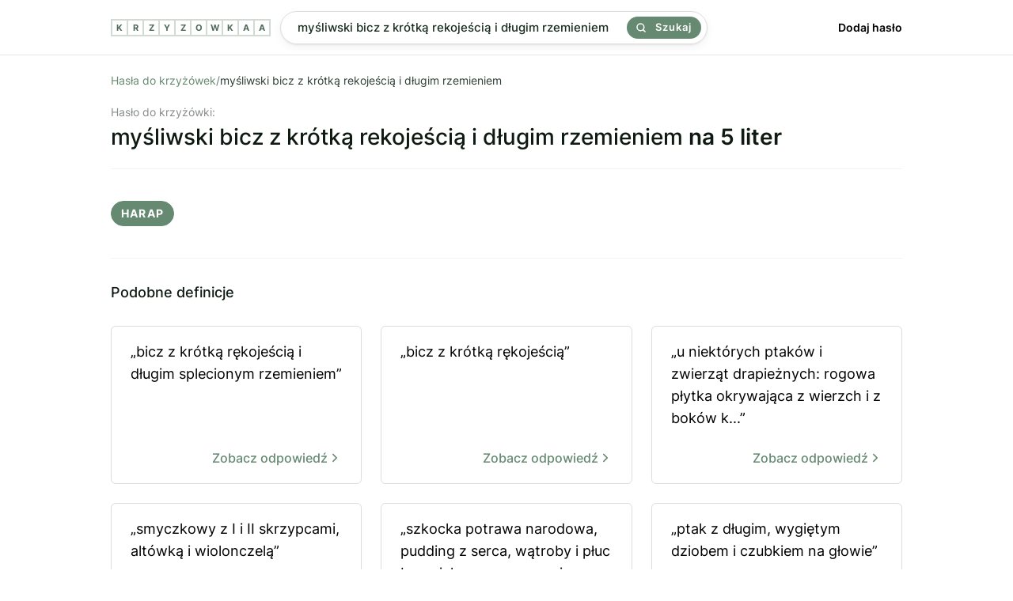

--- FILE ---
content_type: text/html; charset=utf-8
request_url: https://krzyzowkaa.pl/krzyzowka/mysliwski-bicz-z-krotka-rekojescia-i-dlugim-rzemieniem
body_size: 4412
content:
<!DOCTYPE html>
<html lang="pl">
<head>
  <meta charset="utf-8" />
  <link rel="preconnect" href="https://krzyzowkaa.pl" />
  <link rel="dns-prefetch" href="https://krzyzowkaa.pl" />
  <link rel="dns-prefetch" href="https://pagead2.googlesyndication.com" />

  
  <meta http-equiv="Content-Security-Policy" content="frame-src * 'unsafe-inline' 'unsafe-eval'; script-src * 'unsafe-inline' 'unsafe-eval'; worker-src * 'unsafe-inline' 'unsafe-eval'" />
  <link rel="preload" href="/build/inter-v11-latin-ext_latin-regular.6f3854c2.woff2" as="font" type="font/woff2" crossorigin="anonymous" />
  <link rel="preload" href="/build/inter-v11-latin-ext_latin-500.6d45b85c.woff2 " as="font" type="font/woff2" crossorigin="anonymous" />
  <link rel="preload" href="/build/main.css?v=6278089a" as="style" crossorigin="anonymous" />
  <link rel="stylesheet" href="/build/main.css?v=6278089a" crossorigin="anonymous" />
  <meta name="viewport" content="width=device-width, initial-scale=1, maximum-scale=5" />
  
  <link rel="apple-touch-icon" sizes="180x180" href="/apple-touch-icon.png">
  <link rel="icon" type="image/png" sizes="32x32" href="/favicon-32x32.png">
  <link rel="icon" type="image/png" sizes="16x16" href="/favicon-16x16.png">
  <link rel="manifest" href="/site.webmanifest">
  <link rel="mask-icon" href="/safari-pinned-tab.svg" color="#668971">
  <meta name="msapplication-TileColor" content="#00a300">
  <meta name="theme-color" content="#668971">
  
  <title>Myśliwski bicz z krótką rekojeścią i długim rzemieniem - 1 hasło do krzyżówki. Sprawdź odpowiedź.</title>
  <meta name="og:title" property="og:title" content="Myśliwski bicz z krótką rekojeścią i długim rzemieniem - 1 hasło do krzyżówki. Sprawdź odpowiedź." />
  <meta name="twitter:title" property="twitter:title" content="Myśliwski bicz z krótką rekojeścią i długim rzemieniem - 1 hasło do krzyżówki. Sprawdź odpowiedź." />
  <meta name="description" content="Znaleźliśmy 1 odpowiedź dla definicji &quot;Myśliwski bicz z krótką rekojeścią i długim rzemieniem&quot;. Sprawdź, czy pasuje ona do Twojej krzyżówki." />
  <meta name="og:description" property="og:description" content="Znaleźliśmy 1 odpowiedź dla definicji &quot;Myśliwski bicz z krótką rekojeścią i długim rzemieniem&quot;. Sprawdź, czy pasuje ona do Twojej krzyżówki." />
  <meta name="twitter:description" content="Znaleźliśmy 1 odpowiedź dla definicji &quot;Myśliwski bicz z krótką rekojeścią i długim rzemieniem&quot;. Sprawdź, czy pasuje ona do Twojej krzyżówki." />
  <meta property="og:image" content="https://krzyzowkaa.pl/krzyzowkaa-cover.jpg" /> 
  <meta name="twitter:image" content="https://krzyzowkaa.pl/krzyzowkaa-cover.jpg" />
  <meta name="twitter:card" content="summary_large_image" />
  <meta name="og:type" property="og:type" content="website" />
  <meta property="og:url" content="https://krzyzowkaa.pl/krzyzowka/mysliwski-bicz-z-krotka-rekojescia-i-dlugim-rzemieniem" />
  <link rel="canonical" href="https://krzyzowkaa.pl/krzyzowka/mysliwski-bicz-z-krotka-rekojescia-i-dlugim-rzemieniem" />
  
  

  
  <script type="application/ld+json">{ "@context": "https://schema.org", "@type": "Organization", "name": "krzyzowkaa.pl", "url": "https://krzyzowkaa.pl", "logo": "https://krzyzowkaa.pl/android-chrome-512x512.png?v=6278089a"}</script>
  

  
</head>
<body>
  
  <header class="_header">
    <div class="header" style="height:69px">
      <a class="logo" href="/" title="krzyzowkaa">
          <span class="letter">K</span>
          <span class="letter">R</span>
          <span class="letter">Z</span>
          <span class="letter">Y</span>
          <span class="letter">Z</span>
          <span class="letter">O</span>
          <span class="letter">W</span>
          <span class="letter">K</span>
          <span class="letter">A</span>
          <span class="letter">A</span>
  
      </a>
      <div class="header-search">
      <form class="search" method="POST" action="/szukaj">
      
      <input
        name="search"
        id="search"
        placeholder="Wpisz defincję lub hasło np. kuzyn karpia"
        value="myśliwski bicz z krótką rekojeścią i długim rzemieniem"
        class="search-input"
      />
      
      <button class="search-button">
        <svg width="24" height="24" viewBox="0 0 24 24" fill="none" xmlns="http://www.w3.org/2000/svg"><path d="M17 17L22 22M19.5 10.75C19.5 15.5825 15.5825 19.5 10.75 19.5C5.91751 19.5 2 15.5825 2 10.75C2 5.91751 5.91751 2 10.75 2C15.5825 2 19.5 5.91751 19.5 10.75Z" stroke="currentColor" stroke-width="3" stroke-linecap="round" stroke-linejoin="round"></path></svg>
        Szukaj
      </button>
      
      </form>    </div>
      <nav class="nav">
        <a href="/dodaj">
          Dodaj hasło
        </a>
      </nav>
  
  </div>
  </header>  <main class="container">
    
    <section>
<nav>
    <ul class="breadcrumbs">
        <li>
            <a href="/">Hasła do krzyżówek</a>
        </li>
        <span>/</span>
        <li>
            myśliwski bicz z krótką rekojeścią i długim rzemieniem
        </li>
        <script type="application/ld+json">{ "@context": "https://schema.org", "@type": "BreadcrumbList", "itemListElement": [ { "@type": "ListItem", "position": 1, "name": "Hasła do krzyżówek", "item": "https://krzyzowkaa.pl/" }, { "@type": "ListItem", "position": 2, "name": "myśliwski bicz z krótką rekojeścią i długim rzemieniem", "item": "https://krzyzowkaa.pl/krzyzowka/mysliwski-bicz-z-krotka-rekojescia-i-dlugim-rzemieniem" } ] }</script>
    </ul>
</nav>


<h1 class="query">
  <span>Hasło do krzyżówki:</span>
  myśliwski bicz z krótką rekojeścią i długim rzemieniem
    <b>na 5 liter</b>
</h1>





        <div class="terms-group">

            <ul class="terms">
                    <li>harap</li>
            </ul>
        </div>





</section>



<section>
    <div>
        <h3 class="h2">Podobne definicje</h3>
        <ul class="defs">
                <li class="def">
                    <a href="/krzyzowka/bicz-z-krotka-rekojescia-i-dlugim-splecionym-rzemieniem"  title="bicz z krótką rękojeścią i długim splecionym rzemieniem">
                        „bicz z krótką rękojeścią i długim splecionym rzemieniem”

                        <b>
                           Zobacz odpowiedź
                                <svg xmlns="http://www.w3.org/2000/svg" width="18" height="18" viewBox="0 0 24 24" fill="none" stroke="currentColor" stroke-width="2" stroke-linecap="round" stroke-linejoin="round" class="feather feather-chevron-right"><polyline points="9 18 15 12 9 6"></polyline></svg>
                        </b>
                    </a>
                </li>
                <li class="def">
                    <a href="/krzyzowka/bicz-z-krotka-rekojescia"  title="bicz z krótką rękojeścią">
                        „bicz z krótką rękojeścią”

                        <b>
                           Zobacz odpowiedź
                                <svg xmlns="http://www.w3.org/2000/svg" width="18" height="18" viewBox="0 0 24 24" fill="none" stroke="currentColor" stroke-width="2" stroke-linecap="round" stroke-linejoin="round" class="feather feather-chevron-right"><polyline points="9 18 15 12 9 6"></polyline></svg>
                        </b>
                    </a>
                </li>
                <li class="def">
                    <a href="/krzyzowka/u-niektorych-ptakow-i-zwierzat-drapieznych-rogowa-plytka-okrywajaca-z-wierzch-i-z-bokow-koncowe-czlony-palcow-i-wystajaca-poza-nie-hakowato-wygieta-ostro-zakonczona"  title="u niektórych ptaków i zwierząt drapieżnych: rogowa płytka okrywająca z wierzch i z boków końcowe człony palców i wystająca poza nie, hakowato wygięta, ostro zakończona">
                        „u niektórych ptaków i zwierząt drapieżnych: rogowa płytka okrywająca z wierzch i z boków k...”

                        <b>
                           Zobacz odpowiedź
                                <svg xmlns="http://www.w3.org/2000/svg" width="18" height="18" viewBox="0 0 24 24" fill="none" stroke="currentColor" stroke-width="2" stroke-linecap="round" stroke-linejoin="round" class="feather feather-chevron-right"><polyline points="9 18 15 12 9 6"></polyline></svg>
                        </b>
                    </a>
                </li>
                <li class="def">
                    <a href="/krzyzowka/smyczkowy-z-i-i-ii-skrzypcami-altowka-i-wiolonczela"  title="smyczkowy z I i II skrzypcami, altówką i wiolonczelą">
                        „smyczkowy z I i II skrzypcami, altówką i wiolonczelą”

                        <b>
                           Zobacz odpowiedź
                                <svg xmlns="http://www.w3.org/2000/svg" width="18" height="18" viewBox="0 0 24 24" fill="none" stroke="currentColor" stroke-width="2" stroke-linecap="round" stroke-linejoin="round" class="feather feather-chevron-right"><polyline points="9 18 15 12 9 6"></polyline></svg>
                        </b>
                    </a>
                </li>
                <li class="def">
                    <a href="/krzyzowka/szkocka-potrawa-narodowa-pudding-z-serca-watroby-i-pluc-baranich-z-przyprawami-gotowany-i-podawany-w-zwierzecym-zoladku"  title="szkocka potrawa narodowa, pudding z serca, wątroby i płuc baranich z przyprawami, gotowany i podawany w zwierzęcym żołądku">
                        „szkocka potrawa narodowa, pudding z serca, wątroby i płuc baranich z przyprawami, gotowany...”

                        <b>
                           Zobacz odpowiedź
                                <svg xmlns="http://www.w3.org/2000/svg" width="18" height="18" viewBox="0 0 24 24" fill="none" stroke="currentColor" stroke-width="2" stroke-linecap="round" stroke-linejoin="round" class="feather feather-chevron-right"><polyline points="9 18 15 12 9 6"></polyline></svg>
                        </b>
                    </a>
                </li>
                <li class="def">
                    <a href="/krzyzowka/ptak-z-dlugim-wygietym-dziobem-i-czubkiem-na-glowie"  title="ptak z długim, wygiętym dziobem i czubkiem na głowie">
                        „ptak z długim, wygiętym dziobem i czubkiem na głowie”

                        <b>
                           Zobacz odpowiedź
                                <svg xmlns="http://www.w3.org/2000/svg" width="18" height="18" viewBox="0 0 24 24" fill="none" stroke="currentColor" stroke-width="2" stroke-linecap="round" stroke-linejoin="round" class="feather feather-chevron-right"><polyline points="9 18 15 12 9 6"></polyline></svg>
                        </b>
                    </a>
                </li>
                <li class="def">
                    <a href="/krzyzowka/zolna-ptak-o-jaskrawym-ubarwieniu-i-dlugim-dziobie-z-rzedu-kraskowatych"  title="żołna, ptak o jaskrawym ubarwieniu i długim dziobie z rzędu kraskowatych">
                        „żołna, ptak o jaskrawym ubarwieniu i długim dziobie z rzędu kraskowatych”

                        <b>
                           Zobacz odpowiedź
                                <svg xmlns="http://www.w3.org/2000/svg" width="18" height="18" viewBox="0 0 24 24" fill="none" stroke="currentColor" stroke-width="2" stroke-linecap="round" stroke-linejoin="round" class="feather feather-chevron-right"><polyline points="9 18 15 12 9 6"></polyline></svg>
                        </b>
                    </a>
                </li>
                <li class="def">
                    <a href="/krzyzowka/bohater-komedii-skapiec-moliera-ojciec-walerego-i-marianny-kupuje-ubranie-harpagonowi-za-zgode-na-slub-marianny-z-kleontem-i-elizy-z-walerym"  title="bohater komedii &quot;Skąpiec&quot; Moliera, ojciec Walerego i Marianny, kupuje ubranie Harpagonowi za zgodę na ślub Marianny z Kleontem i Elizy z Walerym&quot;">
                        „bohater komedii &quot;Skąpiec&quot; Moliera, ojciec Walerego i Marianny, kupuje ubranie Harpagonowi ...”

                        <b>
                           Zobacz odpowiedź
                                <svg xmlns="http://www.w3.org/2000/svg" width="18" height="18" viewBox="0 0 24 24" fill="none" stroke="currentColor" stroke-width="2" stroke-linecap="round" stroke-linejoin="round" class="feather feather-chevron-right"><polyline points="9 18 15 12 9 6"></polyline></svg>
                        </b>
                    </a>
                </li>
                <li class="def">
                    <a href="/krzyzowka/ptak-wielkosci-wrobla-o-ciemnoszarym-upierzeniu-z-rozowymi-plamami-na-skrzydlach-i-dlugim-cienkim-dziobie"  title="ptak wielkości wróbla, o ciemnoszarym upierzeniu z różowymi plamami na skrzydłach i długim, cienkim dziobie">
                        „ptak wielkości wróbla, o ciemnoszarym upierzeniu z różowymi plamami na skrzydłach i długim...”

                        <b>
                           Zobacz odpowiedź
                                <svg xmlns="http://www.w3.org/2000/svg" width="18" height="18" viewBox="0 0 24 24" fill="none" stroke="currentColor" stroke-width="2" stroke-linecap="round" stroke-linejoin="round" class="feather feather-chevron-right"><polyline points="9 18 15 12 9 6"></polyline></svg>
                        </b>
                    </a>
                </li>
                <li class="def">
                    <a href="/krzyzowka/krzew-na-zywoploty-i-podkladki-dla-wisni-pospolitej-i-czeresni-z-drewna-fajki-i-laski"  title="krzew na żywopłoty i podkładki dla wiśni pospolitej i czereśni (z drewna fajki i laski)">
                        „krzew na żywopłoty i podkładki dla wiśni pospolitej i czereśni (z drewna fajki i laski)”

                        <b>
                           Zobacz odpowiedź
                                <svg xmlns="http://www.w3.org/2000/svg" width="18" height="18" viewBox="0 0 24 24" fill="none" stroke="currentColor" stroke-width="2" stroke-linecap="round" stroke-linejoin="round" class="feather feather-chevron-right"><polyline points="9 18 15 12 9 6"></polyline></svg>
                        </b>
                    </a>
                </li>
                <li class="def">
                    <a href="/krzyzowka/rodzaj-drzew-z-rodziny-wawrzynowatych-z-kory-i-z-korzeni-otrzymuje-sie-aromatyczne-olejki-eteryczne"  title="rodzaj drzew z rodziny wawrzynowatych, z kory i z korzeni otrzymuje się aromatyczne olejki eteryczne">
                        „rodzaj drzew z rodziny wawrzynowatych, z kory i z korzeni otrzymuje się aromatyczne olejki...”

                        <b>
                           Zobacz odpowiedź
                                <svg xmlns="http://www.w3.org/2000/svg" width="18" height="18" viewBox="0 0 24 24" fill="none" stroke="currentColor" stroke-width="2" stroke-linecap="round" stroke-linejoin="round" class="feather feather-chevron-right"><polyline points="9 18 15 12 9 6"></polyline></svg>
                        </b>
                    </a>
                </li>
                <li class="def">
                    <a href="/krzyzowka/i-odnowiciel-ksiaze-z-dynastii-piastow-syn-mieszka-ii-ojciec-boleslawa-ii-smialego-i-wladyslawa-i-hermana"  title="... I Odnowiciel - książę z dynastii Piastów, syn Mieszka II, ojciec Bolesława II Śmiałego i Władysława I Hermana">
                        „... I Odnowiciel - książę z dynastii Piastów, syn Mieszka II, ojciec Bolesława II Śmiałego...”

                        <b>
                           Zobacz odpowiedź
                                <svg xmlns="http://www.w3.org/2000/svg" width="18" height="18" viewBox="0 0 24 24" fill="none" stroke="currentColor" stroke-width="2" stroke-linecap="round" stroke-linejoin="round" class="feather feather-chevron-right"><polyline points="9 18 15 12 9 6"></polyline></svg>
                        </b>
                    </a>
                </li>
                <li class="def">
                    <a href="/krzyzowka/z-rodziny-ogonatek-owadozerny-ptak-o-dlugim-ogonie-upierzeniu-z-wierzchu-czarnym-od-spodu-bialym-z-nalotem-rozowym-eurazja"  title="z rodziny ogonatek, owadożerny ptak o długim ogonie, upierzeniu z wierzchu czarnym, od spodu białym z nalotem różowym, Eurazja">
                        „z rodziny ogonatek, owadożerny ptak o długim ogonie, upierzeniu z wierzchu czarnym, od spo...”

                        <b>
                           Zobacz odpowiedź
                                <svg xmlns="http://www.w3.org/2000/svg" width="18" height="18" viewBox="0 0 24 24" fill="none" stroke="currentColor" stroke-width="2" stroke-linecap="round" stroke-linejoin="round" class="feather feather-chevron-right"><polyline points="9 18 15 12 9 6"></polyline></svg>
                        </b>
                    </a>
                </li>
                <li class="def">
                    <a href="/krzyzowka/albo-uboza-wedlug-bialczynskiego-bogini-domu-i-gospodarstwa-mialaby-byc-malzonka-i-siostra-radogosta-i-boginia-zwiazana-z-goscina"  title="albo Uboża - według Białczyńskiego bogini domu i gospodarstwa; miałaby być małżonką i siostrą Radogosta i boginią związana z gościną">
                        „albo Uboża - według Białczyńskiego bogini domu i gospodarstwa; miałaby być małżonką i sios...”

                        <b>
                           Zobacz odpowiedź
                                <svg xmlns="http://www.w3.org/2000/svg" width="18" height="18" viewBox="0 0 24 24" fill="none" stroke="currentColor" stroke-width="2" stroke-linecap="round" stroke-linejoin="round" class="feather feather-chevron-right"><polyline points="9 18 15 12 9 6"></polyline></svg>
                        </b>
                    </a>
                </li>
                <li class="def">
                    <a href="/krzyzowka/powiesc-j-i-kraszewskiego-z-wiszem-i-dziwa"  title="powieść J. I. Kraszewskiego z Wiszem i Dziwą">
                        „powieść J. I. Kraszewskiego z Wiszem i Dziwą”

                        <b>
                           Zobacz odpowiedź
                                <svg xmlns="http://www.w3.org/2000/svg" width="18" height="18" viewBox="0 0 24 24" fill="none" stroke="currentColor" stroke-width="2" stroke-linecap="round" stroke-linejoin="round" class="feather feather-chevron-right"><polyline points="9 18 15 12 9 6"></polyline></svg>
                        </b>
                    </a>
                </li>
                <li class="def">
                    <a href="/krzyzowka/potrawa-z-gotowanego-ryzu-zapiekanego-z-miesem-i-jarzynami"  title="potrawa z gotowanego ryżu zapiekanego z mięsem i jarzynami">
                        „potrawa z gotowanego ryżu zapiekanego z mięsem i jarzynami”

                        <b>
                           Zobacz odpowiedź
                                <svg xmlns="http://www.w3.org/2000/svg" width="18" height="18" viewBox="0 0 24 24" fill="none" stroke="currentColor" stroke-width="2" stroke-linecap="round" stroke-linejoin="round" class="feather feather-chevron-right"><polyline points="9 18 15 12 9 6"></polyline></svg>
                        </b>
                    </a>
                </li>
                <li class="def">
                    <a href="/krzyzowka/muza-astronomii-i-geometrii-przedstawiana-z-cyrklem-i-kula"  title="muza astronomii i geometrii, przedstawiana z cyrklem i kulą">
                        „muza astronomii i geometrii, przedstawiana z cyrklem i kulą”

                        <b>
                           Zobacz odpowiedź
                                <svg xmlns="http://www.w3.org/2000/svg" width="18" height="18" viewBox="0 0 24 24" fill="none" stroke="currentColor" stroke-width="2" stroke-linecap="round" stroke-linejoin="round" class="feather feather-chevron-right"><polyline points="9 18 15 12 9 6"></polyline></svg>
                        </b>
                    </a>
                </li>
                <li class="def">
                    <a href="/krzyzowka/potrawa-z-ryzu-zapiekanego-z-miesem-jarzynami-i-przyprawami"  title="potrawa z ryżu zapiekanego z mięsem, jarzynami i przyprawami">
                        „potrawa z ryżu zapiekanego z mięsem, jarzynami i przyprawami”

                        <b>
                           Zobacz odpowiedź
                                <svg xmlns="http://www.w3.org/2000/svg" width="18" height="18" viewBox="0 0 24 24" fill="none" stroke="currentColor" stroke-width="2" stroke-linecap="round" stroke-linejoin="round" class="feather feather-chevron-right"><polyline points="9 18 15 12 9 6"></polyline></svg>
                        </b>
                    </a>
                </li>
                <li class="def">
                    <a href="/krzyzowka/ptak-lowny-z-rzedu-siewkowatych-z-dlugim-cienkim-dziobem"  title="ptak łowny z rzędu siewkowatych, z długim, cienkim dziobem">
                        „ptak łowny z rzędu siewkowatych, z długim, cienkim dziobem”

                        <b>
                           Zobacz odpowiedź
                                <svg xmlns="http://www.w3.org/2000/svg" width="18" height="18" viewBox="0 0 24 24" fill="none" stroke="currentColor" stroke-width="2" stroke-linecap="round" stroke-linejoin="round" class="feather feather-chevron-right"><polyline points="9 18 15 12 9 6"></polyline></svg>
                        </b>
                    </a>
                </li>
                <li class="def">
                    <a href="/krzyzowka/krzyzowka-kucow-z-konmi-ras-ciezkich-i-z-norfolskimi-klusakami"  title="krzyżówka kuców z końmi ras ciężkich i z norfolskimi kłusakami">
                        „krzyżówka kuców z końmi ras ciężkich i z norfolskimi kłusakami”

                        <b>
                           Zobacz odpowiedź
                                <svg xmlns="http://www.w3.org/2000/svg" width="18" height="18" viewBox="0 0 24 24" fill="none" stroke="currentColor" stroke-width="2" stroke-linecap="round" stroke-linejoin="round" class="feather feather-chevron-right"><polyline points="9 18 15 12 9 6"></polyline></svg>
                        </b>
                    </a>
                </li>
        </ul>

    </div>
</section>


<section>
    <div>
        <h3 class="h2">Zobacz więcej definicji</h3>
        <ul class="defs">
                <li class="def">
                    <a href="/krzyzowka/brat-mojzesza"  title="">
                            „brat Mojżesza”
                    
                      <b>
                           Zobacz odpowiedź
                                <svg xmlns="http://www.w3.org/2000/svg" width="18" height="18" viewBox="0 0 24 24" fill="none" stroke="currentColor" stroke-width="2" stroke-linecap="round" stroke-linejoin="round" class="feather feather-chevron-right"><polyline points="9 18 15 12 9 6"></polyline></svg>
                        </b>
                    
                    </a>
                </li>
        </ul>

    </div>
</section>

    <nav class="letters-nav"> 
      <a class="letter-link" href="/mapa-witryny/a">
        <span>a</span>
      </a>
      <a class="letter-link" href="/mapa-witryny/b">
        <span>b</span>
      </a>
      <a class="letter-link" href="/mapa-witryny/c">
        <span>c</span>
      </a>
      <a class="letter-link" href="/mapa-witryny/d">
        <span>d</span>
      </a>
      <a class="letter-link" href="/mapa-witryny/e">
        <span>e</span>
      </a>
      <a class="letter-link" href="/mapa-witryny/f">
        <span>f</span>
      </a>
      <a class="letter-link" href="/mapa-witryny/g">
        <span>g</span>
      </a>
      <a class="letter-link" href="/mapa-witryny/h">
        <span>h</span>
      </a>
      <a class="letter-link" href="/mapa-witryny/i">
        <span>i</span>
      </a>
      <a class="letter-link" href="/mapa-witryny/j">
        <span>j</span>
      </a>
      <a class="letter-link" href="/mapa-witryny/k">
        <span>k</span>
      </a>
      <a class="letter-link" href="/mapa-witryny/l">
        <span>l</span>
      </a>
      <a class="letter-link" href="/mapa-witryny/m">
        <span>m</span>
      </a>
      <a class="letter-link" href="/mapa-witryny/n">
        <span>n</span>
      </a>
      <a class="letter-link" href="/mapa-witryny/o">
        <span>o</span>
      </a>
      <a class="letter-link" href="/mapa-witryny/p">
        <span>p</span>
      </a>
      <a class="letter-link" href="/mapa-witryny/q">
        <span>q</span>
      </a>
      <a class="letter-link" href="/mapa-witryny/r">
        <span>r</span>
      </a>
      <a class="letter-link" href="/mapa-witryny/s">
        <span>s</span>
      </a>
      <a class="letter-link" href="/mapa-witryny/t">
        <span>t</span>
      </a>
      <a class="letter-link" href="/mapa-witryny/u">
        <span>u</span>
      </a>
      <a class="letter-link" href="/mapa-witryny/v">
        <span>v</span>
      </a>
      <a class="letter-link" href="/mapa-witryny/w">
        <span>w</span>
      </a>
      <a class="letter-link" href="/mapa-witryny/x">
        <span>x</span>
      </a>
      <a class="letter-link" href="/mapa-witryny/y">
        <span>y</span>
      </a>
      <a class="letter-link" href="/mapa-witryny/z">
        <span>z</span>
      </a>
    </nav>
  </main>
  
  <footer class="footer">
    <ul>
     <li>
        <a href="/">Krzyzowkaa.pl</a>
      </li>
      <li>
        <a href="/dodaj">Dodaj hasło</a>
      </li>
      <li>
        <a href="/regulamin">Regulamin</a>
      </li>
      <li>
        <a href="/polityka-prywatnosci">Polityka Prywatności</a>
      </li>
      <li>
        <a href="https://t.me/s/krzyzowka">Telegram</a>
      </li>
        <li>
        <a href="https://memsekcja.pl">MemSekcja</a>
      </li>
      <li>
        <a href="https://ireceivesms.com">iReceiveSMS.com</a>
      </li>
    </ul>
  </footer>
  <a href="https://webrockets.co" title="Webrockets - Software House and Marketing Agency" target="_blank" rel="noopener noreferrer" style="background: #fff; width: 100%; height: 36px; display: flex; align-items: center; justify-content: center;">
    <img src="https://webrockets.co/webrockets-dark.svg" alt="Webrockets - Software House and Marketing Agency" width="88" height="12" loading="lazy" />
  </a></body>
</html>